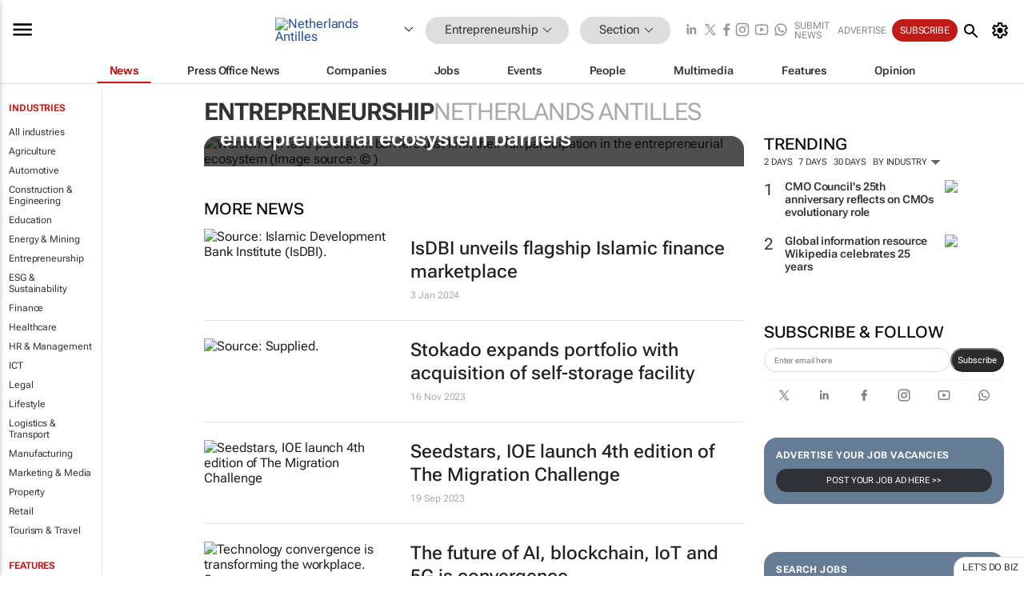

--- FILE ---
content_type: text/html; charset=utf-8
request_url: https://www.google.com/recaptcha/api2/aframe
body_size: 269
content:
<!DOCTYPE HTML><html><head><meta http-equiv="content-type" content="text/html; charset=UTF-8"></head><body><script nonce="19_Wu-o3vPm4mLk7MVRIAw">/** Anti-fraud and anti-abuse applications only. See google.com/recaptcha */ try{var clients={'sodar':'https://pagead2.googlesyndication.com/pagead/sodar?'};window.addEventListener("message",function(a){try{if(a.source===window.parent){var b=JSON.parse(a.data);var c=clients[b['id']];if(c){var d=document.createElement('img');d.src=c+b['params']+'&rc='+(localStorage.getItem("rc::a")?sessionStorage.getItem("rc::b"):"");window.document.body.appendChild(d);sessionStorage.setItem("rc::e",parseInt(sessionStorage.getItem("rc::e")||0)+1);localStorage.setItem("rc::h",'1768628906734');}}}catch(b){}});window.parent.postMessage("_grecaptcha_ready", "*");}catch(b){}</script></body></html>